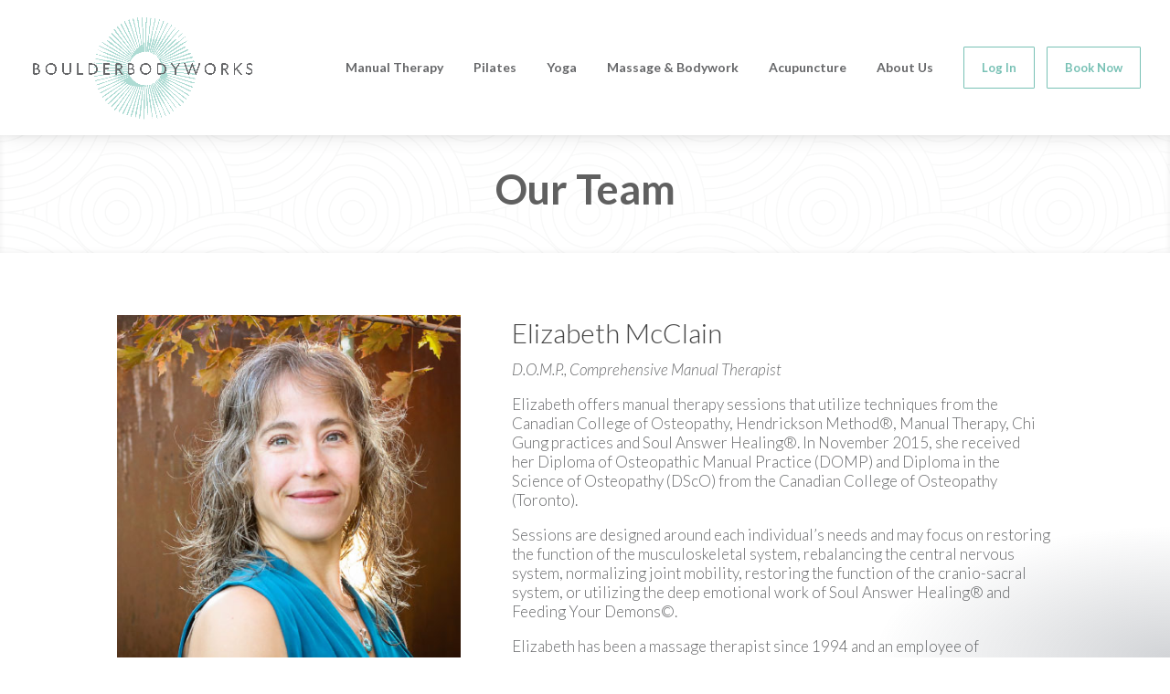

--- FILE ---
content_type: text/css
request_url: https://boulderbodyworks.com/wp-content/et-cache/210400/et-core-unified-210400.min.css?ver=1768586813
body_size: -277
content:
‪#‎top‬-menu .menu-item-has-children>a:first-child{padding-right:0px;padding-bottom:17px!important}#top-menu .menu-item-has-children>a:first-child:after{content:'';margin-top:-2px}ul#top-menu>li:not(:last-child){padding-right:10px!important}#et_top_search{margin-left:15px!important}.et_pb_text ul,.et_pb_text ol{margin:30px}.et_pb_text li{margin-top:16px}

--- FILE ---
content_type: text/javascript
request_url: https://messenger.mindbodyonline.com/widget?callback=?&callback=callback_json1
body_size: 1034
content:
callback_json1 ( {'html': '<div id="bowtie-demo-your-site" class="animated bowtie-fadeInLeft">    <img src="https://s3.amazonaws.com/bowtie.ai/bowtie_assets/images/sales_landing/your-site.png" width="150px" /></div>       <div id="bowtie-demo-cover"></div>    <div id="bowtie-cta-background"></div><div id="bowtie-cta" class="animated bowtie-fadeInUp">    <div id="bowtie-cta-message-avatar"></div>    <div id="bowtie-cta-bubble" class="animated bowtie-fadeInUp">        <i id="bowtie-cta-close_button" class="animated bowtie-fadeIn material-icons"            style="font-size:11px !important;vertical-align:text-bottom;line-height:20px !important;">close</i>        <div id="bowtie-cta-header"></div>        <div id="bowtie-cta-title"></div>        <div id="bowtie-cta-quick-reply"              class="animated bowtie-slideInUp"              style="animation-delay:0.2s;">        </div>    </div>    <div id="bowtie-cta-media"></div>    <div id="bowtie-cta-input" class="animated bowtie-fadeInUp">        <div id="bowtie-cta-click">Click here to get started &#x1f44d;</div>        <input type="text" id="bowtie-cta-input-field" placeholder="Type a message and hit enter..." />    </div>    <div id="bowtie-message-badge" class="animated jackInTheBox"></div>    <div id="book_now_button" class="animated bowtie-fadeInUp"></div>    <div id="bowtie-message-icon" class="animated bowtie-fadeInUp"></div></div><div id="bowtie-main_container" class="animated">    <div id="bowtie-header">        <div id="bowtie-header_text">            <div id="bowtie-header-close">                <i id="bowtie-minimize" class="material-icons">keyboard_arrow_down</i>            </div>            <div id="bowtie-title-image"></div>            <div id="bowtie-background-image"></div>            <div id="bowtie-switch-icon" class="bowtie-fadeInUp animated">                <i class="material-icons" id="bowtie-phone-icon">account_box</i>            </div>        </div>    </div>    <div id="bowtie-chat_messages"></div>    <div id="qr_container" class="animated bowtie-fadeInUp"></div>    <div id="bowtie-menu-cover" class="animated bowtie-fadeIn"></div>    <div id="bowtie-text_container" class="animated bowtie-fadeInUp">        <div id="bowtie-text_view"></div>        <textarea id="bowtie-text_entry" placeholder="Select above or type a message..."></textarea>        <div id="bowtie-input-tools">            <div id="bowtie-send-button" class="bowtie-hidden">                <i class="bowtie-menu-icon mdi mdi-telegram" style="font-size:21px !important;"></i>            </div>            <div id="bowtie-start-over" class="bowtie-hidden">                <i class="bowtie-menu-icon mdi mdi-menu" style="font-size:25px !important;"></i>            </div>            <div id="bowtie-emoji-picker">                <i class="bowtie-menu-icon material-icons">tag_faces</i>            </div>            <div id="bowtie-menu-picker">                <i class="bowtie-menu-icon material-icons" style="font-size:23px !important;">menu</i>            </div>        </div>        <a id="bowtie-made-by" href="https://messenger.mindbodyonline.com" target="_blank">            <img src="https://s3.amazonaws.com/bowtie.ai/bowtie_assets/images/mb-wordmark-stone.png" width="70px"/>        </a>    </div></div><div id="bowtie-aux_container" class="animated bowtie-hidden">    <div id="bowtie-aux_title" class="animated bowtie-fadeInDown"></div>    <div id="bowtie-aux_subtitle" class="animated bowtie-fadeInUp"></div>    <div id="bowtie-aux_content"></div></div><div id="emoji_template" style="display: none;outline: none;-webkit-appearance: none;">    <div class="input_tooltip_title">Send An Emoji</div>    <div class="emoji_list"></div></div><div id="menu_template" style="display: none;outline: none;-webkit-appearance: none;">    <div class="input_tooltip_title">Chat Options</div>    <div class="chat_options_list">        <li id="bowtie_start_over_menu" class="input_tooltip_item" style="border-top:1px solid rgba(0,0,0,0.05);">            <i class="material-icons" style="font-size:15px !important;margin-right:5px;">replay</i> Start Over        </li>        <li id="bowtie_switch_to_sms_menu" class="input_tooltip_item" style="border-top:1px solid rgba(0,0,0,0.05);">            <i class="material-icons" style="font-size:15px !important;margin-right:5px;">smartphone</i> Switch to SMS        </li>        <li id="bowtie_logout_menu" class="input_tooltip_item bowtie_logout_menu"            style="border-top:1px solid rgba(0,0,0,0.05);padding:13px 10px;display:flex;flex-direction:column;">            <div style="display:flex;">                <i class="material-icons" style="font-size:15px !important;margin-right:5px;">exit_to_app</i> Logout            </div>            <div id="logout_profile_info" class="logout_profile_info" style="font-size:9px !important;margin-top:6px;">            </div>        </li>    </div></div>'} )